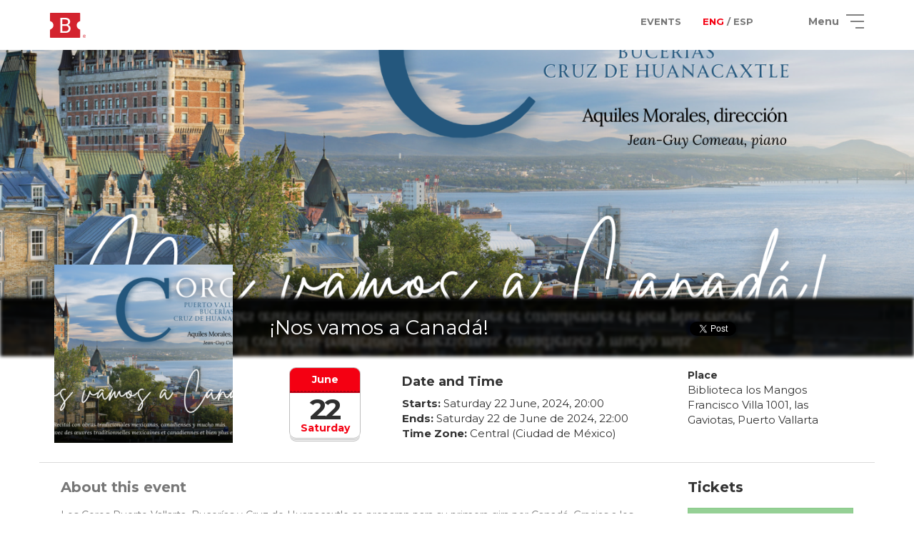

--- FILE ---
content_type: text/html; charset=UTF-8
request_url: https://boletopolis.com/en/evento/31115
body_size: 2164
content:
<!DOCTYPE html PUBLIC "-//W3C//DTD XHTML 1.0 Transitional//EN" "http://www.w3.org/TR/xhtml1/DTD/xhtml1-transitional.dtd">
<html xmlns="http://www.w3.org/1999/xhtml">
   <head>
      <link rel="alternate" href="https://boletopolis.com/en/evento/31115" hreflang="en" />
<link rel="alternate" href="https://boletopolis.com/es/evento/31115" hreflang="es" />
<link rel="alternate" href="https://boletopolis.com/es/evento/31115" hreflang="x-default" />
<script type="application/ld+json">{"@context":"http:\/\/schema.org","@type":"Event","name":"\u00a1Nos vamos a Canad\u00e1!","description":"Sistema de boletaje electr\u00f3nico para cualquier evento. Vende boletos para tu evento en l\u00ednea y taquilla. Recibe pagos con Tarjeta, PayPal, Oxxo y Bitcoin.","startDate":"2024-06-22T20:00:00+00:00","endDate":"2024-06-22T20:00:00+00:00","location":{"@type":"Place","name":"Biblioteca los Mangos","address":{"@type":"PostalAddress","addressCountry":"MX"}},"image":["https:\/\/boletosyafiles.s3.us-east-1.amazonaws.com\/fotos_perfil\/mdpi\/31115.png"],"offers":{"@type":"Offer","url":"https:\/\/boletopolis.com\/en\/evento\/31115","price":"200.00","priceCurrency":"MXN","availability":"http:\/\/schema.org\/InStock","validFrom":"2024-06-22T20:00:00+00:00"},"performer":{"@type":"PerformingGroup","name":"\u00a1Nos vamos a Canad\u00e1!"}}</script>
<title>Boletopolis - ¡Nos vamos a Canadá!</title>
<meta property="og:image" content="https://boletosyafiles.s3.us-east-1.amazonaws.com/fotos_perfil/xxhdpi/31115.png"/>
<meta property="og:title" content="Boletopolis - ¡Nos vamos a Canadá!"/>
<meta property="og:description" content="Buy your tickets for ¡Nos vamos a Canadá! online via Credit/Debit Card, MercadoPago and more. Show them on your smartphone's screen. No printing required."/>
<meta name="description" content="Buy your tickets for ¡Nos vamos a Canadá! online via Credit/Debit Card, MercadoPago and more. Show them on your smartphone's screen. No printing required." />
<meta name="keywords" content="events, ticketing, online, ticket, qr, sell, oxxo, credit" />
      <meta name="viewport" content="width=device-width, initial-scale=1, maximum-scale=1">
      <meta name="theme-color" content="#F40012">
      <link rel="shortcut icon" href="/favicon.ico" type="image/x-icon" />
      <link rel="image_src" href="https://boletopolis.com/imagenes/og_image.png" />
      <!-- <link rel="manifest" href="/manifest.json">
      <link rel="apple-touch-icon" href="/assets/images/logo-96x96.png">
      <meta name="apple-mobile-web-app-status-bar" content="#F40012">
      <meta name="theme-color" content="#F40012"> -->


      <meta property="og:url" content="https://boletopolis.com/en/evento/31115"/>
      <meta http-equiv="Content-Type" content="text/html; charset=utf-8" />
      <meta property="fb:app_id" content="1448610165382260" />
      <link rel="stylesheet" href="/stylesheets/style.css?t=1768855932"/>
      <link href="https://fonts.googleapis.com/css?family=Montserrat" rel="stylesheet">
      <link href="https://fonts.googleapis.com/css?family=Montserrat:bold" rel="stylesheet">

      <meta name="mobile-web-app-capable" content="yes">

      
<script type="text/javascript">
var version_timestamp = '1768855932';
window.S3_BUCKET = "boletosyafiles";window.S3_BUCKET_URL = "https://boletosyafiles.s3.us-east-1.amazonaws.com";window.S3_CLOUDFRONT_URL = "https://files.boletopolis.com";window.MPCP_PUBLIC_KEY = "APP_USR-74c61bbb-b4d1-4e78-bb72-cb192a6cd841";
</script>
      
      <script src="/javascripts/bundle-34426095a8.js"></script>

      <script type="text/javascript" charset="utf-8">
         window.conekta_public_key = 'key_SEQ4uA2LdUFzexJhzzLpRnQ';
      </script>

   </head>
   <body id="body">
      <div id="fb-root" class="non-printable"></div>

            <script>
      window.fbAsyncInit = function() {
         FB.init({
            appId            : '1448610165382260',
            autoLogAppEvents : true,
            xfbml            : true,
            version          : 'v2.10'
         });
         FB.AppEvents.logPageView();
      };

      (function(d, s, id){
         var js, fjs = d.getElementsByTagName(s)[0];
         if (d.getElementById(id)) {return;}
         js = d.createElement(s); js.id = id;
         js.src = "//connect.facebook.net/en_US/sdk.js";
         fjs.parentNode.insertBefore(js, fjs);
         }(document, 'script', 'facebook-jssdk'));
      </script>
      <!-- Google tag (gtag.js) -->
      <script async src="https://www.googletagmanager.com/gtag/js?id=G-S3JTQZ0PG9"></script>
      <script>
      window.dataLayer = window.dataLayer || [];
      window.global_gtag_id = 'G-S3JTQZ0PG9';
      function gtag(){dataLayer.push(arguments);}
      gtag('js', new Date());

      gtag('config', window.global_gtag_id,
      {
         send_page_view: false
      }
      );
      </script>
            <div class="full-body-wrapper non-printable">
         <div id="loader" style="display:none" class="non-printable">
            <div id="loaderDiv" class="loader">
               <!-- <img src="/imagenes/loading.gif" style="width:90px;"> -->
               <div class="b-loader-container">
                  <img src="/imagenes/loader.png" width="80">
                  <div class="b-shadow"></div>
                  <span id="textoLoader">Cargando</span>
               </div>
            </div>
         </div>
         <!-- <div class="modal fade" id="modal"></div> -->
         <div id="container" class="non-printable non-admin-content"></div>
         <div id="admin-container" class="non-printable admin-content">
         </div>
      </div>
      <div id="imprimible" class="printable"></div>
      <a href="https://plus.google.com/109010653245795242620" rel="publisher" style="display:none">Google+</a>
   </body>
</html>


--- FILE ---
content_type: text/html; charset=UTF-8
request_url: https://boletopolis.com/viewloader/loadview?t=1768855932&view=evento&lang=en
body_size: 8410
content:
{"template":"[[component:'$nav']] <span data-bind=\"ifnot:loading\"><div class=\"evento overflow-hidden\"><div class=\"foto-portada\" data-bind=\"attr:{style:'background-image:url('+(evento().imagen_portada() == '0' ? '\/imagenes\/eventos_portada\/xxhdpi\/'+evento().tipo()+'.jpg': window.S3_CLOUDFRONT_URL + '\/fotos_portada\/xxhdpi\/'+evento().id()+'.'+evento().imagen_portada()+'?t='+evento().modificado())+'); height:'+height_portada()+'px;'}\" id=\"dropzone-portada\"><div class=\"container\" data-bind=\"visible:evento().admin() == '1'\"><div class=\"row\"><div class=\"col-lg-12\"><br><a id=\"btn-administrar-evento\" target=\"_blank\" data-bind=\"attr:{href:'\/{{$lang}}\/evento\/'+evento().id()+'\/administrar'}\" class=\"btn btn-default pull-right\"><i class=\"fa fa-cog\"><\/i> {{administrar}}<\/a><\/div><\/div><\/div><\/div><!-- ko if: !evento().preferencias().vista_esconder_titulo --><div data-bind=\"\n         attr:{style:'background-image:url('+(evento().imagen_portada() == '0' ? '\/imagenes\/eventos_portada\/xxhdpi\/'+evento().tipo()+'.jpg': window.S3_CLOUDFRONT_URL + '\/fotos_portada\/xxhdpi\/'+evento().id()+'.'+evento().imagen_portada()+'?t='+evento().modificado())+');'},\n         css:{'hidden-sm hidden-xs':evento().preferencias().vista_esconder_imagen_perfil}\n         \" class=\"black-blurred-strip\"><\/div><!-- \/ko --><div class=\"container\" data-bind=\"with:evento\"><div class=\"row contenedor-datos-principales\"><div class=\"col-md-3 text-center\" data-bind=\"css:{'hidden-lg':preferencias().vista_esconder_imagen_perfil, 'hidden-md':preferencias().vista_esconder_imagen_perfil, 'hidden-sm':preferencias().vista_esconder_imagen_perfil, 'hidden-xs':preferencias().vista_esconder_imagen_perfil}\"><div class=\"contenedor-imagen\" id=\"dropzone\" data-bind=\"click: $root.cargarModalImagen, attr:{style:'cursor: pointer; background-image:url('+(imagen() == '0' ? '\/imagenes\/eventos\/'+tipo()+'.png?v=3': window.S3_CLOUDFRONT_URL + '\/fotos_perfil\/mdpi\/'+id()+'.'+imagen()+'?t='+modificado())+')'}\"><\/div><\/div><div class=\"hidden-lg hidden-md\" data-bind=\"visible:preferencias().vista_esconder_imagen_perfil\"><br><br><br><br><br><br><\/div><div class=\"col-md-6\"><div class=\"top-row fila-titulo\"><span class=\"visible-md visible-lg\"><div class=\"col-xs-12\"><h1 class=\"titulo titulo-blanco\" data-bind=\"visible:!preferencias().vista_esconder_titulo\"><div id=\"nombre-evento\" data-bind=\"text:nombre\"><\/div><\/h1><\/div><\/span><span class=\"hidden-md hidden-lg\"><div class=\"col-xs-12\"><h1 class=\"titulo\"><span id=\"nombre-evento\" data-bind=\"text:nombre\"><\/span><\/h1><\/div><\/span><span class=\"visible-xs\"><div class=\"col-lg-12\"><span data-bind=\"if:(hay_varias_funciones || (funcion && funcion.inicio()) || (direccion() && lugar()))\"><p><small><p><\/p><span data-bind=\"if: !on_demand()\"><p class=\"contenedor-fecha\" data-bind=\"visible:!hay_varias_funciones && funcion.inicio\"><span data-bind=\"if:funcion.inicio\"><b>{{panel_fecha_inicio}}:<\/b> <span data-bind=\"text:funcion.inicio().dayname\"><\/span> <span data-bind=\"text:funcion.inicio().day\"><\/span> <span data-bind=\"text:funcion.inicio().monthname\"><\/span>, <span data-bind=\"text:funcion.inicio().year\"><\/span>, <span data-bind=\"text:funcion.inicio().hour\"><\/span>:<span data-bind=\"text:funcion.inicio().minute\"><\/span><br><b>{{panel_fecha_fin}}:<\/b> <span data-bind=\"text:funcion.fin().dayname\"><\/span> <span data-bind=\"text:funcion.fin().day\"><\/span> de <span data-bind=\"text:funcion.fin().monthname\"><\/span> de <span data-bind=\"text:funcion.fin().year\"><\/span>, <span data-bind=\"text:funcion.fin().hour\"><\/span>:<span data-bind=\"text:funcion.fin().minute\"><\/span><!-- ko if: virtual --><br><b>{{panel_fecha_huso}}:<\/b> [[huso]]<!-- \/ko --><\/span><\/p><span data-bind=\"if:hay_varias_funciones\"><span data-bind=\"if:recurrente && rango_funciones.primera && rango_funciones.ultima\"><p>{{panel_fecha_varias_funciones_recurrente_1}}&nbsp;<b><span data-bind=\"text:rango_funciones.primera.monthname\"><\/span> <span data-bind=\"text:rango_funciones.primera.day\"><\/span>{{panel_fecha_varias_funciones_recurrente_2}}<span data-bind=\"text:rango_funciones.primera.year\"><\/span><\/b>&nbsp;{{panel_fecha_varias_funciones_recurrente_3}}&nbsp;<b><span data-bind=\"text:rango_funciones.ultima.monthname\"><\/span> <span data-bind=\"text:rango_funciones.ultima.day\"><\/span>{{panel_fecha_varias_funciones_recurrente_4}}<span data-bind=\"text:rango_funciones.ultima.year\"><\/span>.<\/b>&nbsp;{{panel_fecha_varias_funciones_recurrente_5}}<\/p><\/span><span data-bind=\"ifnot:recurrente\"><div class=\"col-lg-12\"><p>{{panel_fecha_varias_funciones}}<\/p><\/div><\/span><\/span><\/span><span data-bind=\"if:lugar\"><span><span data-bind=\"text:(funcion.inicio && !hay_varias_funciones ? ' {{lugar_en_minuscula}}':'{{lugar_en_mayuscula}}')\"><\/span> \"<span data-bind=\"text:lugar\"><\/span>\" <span data-bind=\"if:direccion\">(<span data-bind=\"text:direccion\"><\/span>)<\/span><\/span><\/span><\/small><\/p><\/span><\/div><\/span><\/div><div class=\"bottom-row hidden-xs\"><span data-bind=\"if: on_demand()\"><div class=\"col-lg-12\"><h4>{{panel_fecha_titulo}}<\/h4><p>{{ondemand_fecha}}<\/p><\/div><\/span><span data-bind=\"if: !on_demand()\"><span data-bind=\"if:!hay_varias_funciones && funcion.inicio\"><div class=\"col-md-4 text-center hidden-sm hidden-xs\"><time datetime=\"2014-09-20\" class=\"icon\"><em id=\"contenedor-calendario-nombre-dia\" data-bind=\"text: funcion.inicio().dayname\"><\/em> <strong id=\"contenedor-calendario-mes\" data-bind=\"text: funcion.inicio().monthname\"><\/strong> <span id=\"contenedor-calendario-dia\" data-bind=\"text: funcion.inicio().day\"><\/span><\/time><\/div><div class=\"col-md-8\"><h4><b>{{panel_fecha_titulo}}<\/b><\/h4><p class=\"contenedor-fecha\"><b>{{panel_fecha_inicio}}:<\/b> <span data-bind=\"text:funcion.inicio().dayname\"><\/span> <span data-bind=\"text:funcion.inicio().day\"><\/span> <span data-bind=\"text:funcion.inicio().monthname\"><\/span>, <span data-bind=\"text:funcion.inicio().year\"><\/span>, <span data-bind=\"text:funcion.inicio().hour\"><\/span>:<span data-bind=\"text:funcion.inicio().minute\"><\/span><br><b>{{panel_fecha_fin}}:<\/b> <span data-bind=\"text:funcion.fin().dayname\"><\/span> <span data-bind=\"text:funcion.fin().day\"><\/span> de <span data-bind=\"text:funcion.fin().monthname\"><\/span> de <span data-bind=\"text:funcion.fin().year\"><\/span>, <span data-bind=\"text:funcion.fin().hour\"><\/span>:<span data-bind=\"text:funcion.fin().minute\"><\/span><!-- ko if: virtual --><br><b>{{panel_fecha_huso}}:<\/b> [[huso]]<!-- \/ko --><\/p><\/div><\/span><span data-bind=\"if:!hay_varias_funciones && !funcion.inicio()\"><div class=\"col-lg-12\"><h4>{{panel_fecha_titulo}}<\/h4><p>{{panel_fecha_sin_fecha}}<\/p><\/div><\/span><span data-bind=\"if:hay_varias_funciones\"><span data-bind=\"if:recurrente && rango_funciones.primera && rango_funciones.ultima\"><h4>{{panel_fecha_titulo}}<\/h4><p>{{panel_fecha_varias_funciones_recurrente_1}}&nbsp;<b><span data-bind=\"text:rango_funciones.primera.monthname\"><\/span> <span data-bind=\"text:rango_funciones.primera.day\"><\/span>{{panel_fecha_varias_funciones_recurrente_2}}<span data-bind=\"text:rango_funciones.primera.year\"><\/span><\/b>&nbsp;{{panel_fecha_varias_funciones_recurrente_3}}&nbsp;<b><span data-bind=\"text:rango_funciones.ultima.monthname\"><\/span> <span data-bind=\"text:rango_funciones.ultima.day\"><\/span>{{panel_fecha_varias_funciones_recurrente_4}}<span data-bind=\"text:rango_funciones.ultima.year\"><\/span>.<\/b>&nbsp;{{panel_fecha_varias_funciones_recurrente_5}}<\/p><\/span><span data-bind=\"ifnot:recurrente\"><div class=\"col-lg-12\"><h4><b>{{panel_fecha_titulo}}<\/b><\/h4><p>{{panel_fecha_varias_funciones}}<\/p><\/div><\/span><\/span><\/span><\/div><\/div><div class=\"hidden-xs\" data-bind=\"css:{'col-md-6':preferencias().vista_esconder_imagen_perfil, 'col-md-3':!preferencias().vista_esconder_imagen_perfil}\"><div class=\"top-row text-center fila-titulo\" style=\"padding-bottom:20px; width:100%; padding-left:10px;\"><div style=\"display:inline-block;\"><div class=\"fb-share-button\" data-bind=\"attr:{'data-href':window.location.href}\" data-layout=\"button\"><\/div><\/div>&nbsp;&nbsp;<div style=\"display:inline-block;\"><div id=\"twitter-share\"><\/div><\/div><\/div><div class=\"bottom-row\"><div class=\"col-md-12\"><h><b>{{panel_lugar_titulo}}<\/b><p class=\"contenedor-direccion\"><!-- ko ifnot:virtual() --> <span data-bind=\"if: direccion() && lugar()\"><span data-bind=\"text:lugar\"><\/span><br><span data-bind=\"text:direccion\"><\/span> <\/span><span data-bind=\"ifnot: direccion() && lugar()\">{{panel_lugar_sin_descripcion}} <\/span><!-- \/ko --><!-- ko if:virtual() --> {{panel_lugar_virtual}}<!-- \/ko --><\/p><\/h><\/div><\/div><\/div><\/div><div class=\"row\"><hr><div class=\"col-md-9\"><span class=\"visible-xs visible-sm\"><div><div class=\"evento_panel_boletos_titulo\">{{panel_boletos_titulo}}<\/div><div class=\"panel-body\"><span data-bind=\"if:finalizado\"><p>{{panel_boletos_evento_concluido}}<\/p><\/span><span data-bind=\"ifnot:finalizado\"><span data-bind=\"ifnot:recurrente\"><span data-bind=\"if:hay_varias_funciones\"><div class=\"alert alert-info\">{{panel_boletos_varias_funciones}}<\/div><div class=\"form-control-div form-control-div-select\" data-bind=\"click:$root.cambiarFuncion\"><b><!-- ko if: preferencias() && typeof preferencias().vista_mostrar_nombre_funcion != 'undefined' && preferencias().vista_mostrar_nombre_funcion --> <span data-bind=\"text: funcion.nombre\"><\/span>:<!-- \/ko --> <span data-bind=\"text:funcion.inicio().monthname\"><\/span> <span data-bind=\"text:funcion.inicio().day\"><\/span>, <span data-bind=\"text:funcion.inicio().year\"><\/span> <span data-bind=\"text:funcion.inicio().hour\"><\/span>:<span data-bind=\"text:funcion.inicio().minute\"><\/span><\/b><div class=\"caret-container\"><i class=\"fa fa-caret-down\"><\/i><\/div><\/div><br><\/span><span data-bind=\"if:funcion && funcion.boletos.length > 0\"><a class=\"btn btn-success btn-lg btn-block\" data-bind=\"attr:{href: $root.hay_boletos_restantes() ? '\/{{$lang}}'+url_compra_funcion : '#', disabled: !$root.hay_boletos_restantes()}\"><span class=\"hidden-md\"><i class=\"fas fa-ticket-alt\"><\/i>&nbsp;<\/span> <span data-bind=\"if:gratuito() != '1'\">{{panel_boletos_comprar_boletos}}<\/span> <span data-bind=\"if:gratuito() == '1'\">{{panel_boletos_reservar_boletos}}<\/span><\/a><br><table class=\"table\"><tbody data-bind=\"foreach:funcion.boletos\"><tr><td><span data-bind=\"text:nombre\"><\/span>:<!-- ko if: capacidad > 0 && restantes <= 20 && restantes > 0--><br><small class=\"text-light-orange\"><span data-bind=\"text: restantes\"><\/span>{{panel_boletos_restantes}}<\/small><!-- \/ko --><!-- ko if: capacidad > 0 && restantes == 0 --><br><small class=\"text-light-orange\">{{panel_boletos_agotados}}<\/small><!-- \/ko --><\/td><td style=\"text-align:right;\"><b>$<span data-bind=\"text:precio\"><\/span><\/b><\/td><\/tr><\/tbody><\/table><a href=\"https:\/\/boletopolis.com\" class=\"block text-center visible-on-iframe\" target=\"_blank\"><img class=\"img-responsive\" src=\"\/imagenes\/logo_boletopolis_com.png\" style=\"max-width: 85%\"> <\/a><\/span><span data-bind=\"if:funcion && funcion.boletos.length == 0\"><span data-bind=\"if:hay_varias_funciones\"><p class=\"text-danger\">{{panel_boletos_sin_boletos_funcion}}<\/p><\/span><span data-bind=\"ifnot:hay_varias_funciones\"><p class=\"text-danger\">{{panel_boletos_sin_boletos}}<\/p><\/span><a class=\"btn btn-success btn-lg btn-block\" disabled=\"disabled\" onclick=\"return false;\"><span class=\"hidden-md\"><i class=\"fas fa-ticket-alt\"><\/i>&nbsp;<\/span> <span data-bind=\"if:gratuito() != '1'\">{{panel_boletos_comprar_boletos}}<\/span> <span data-bind=\"if:gratuito() == '1'\">{{panel_boletos_reservar_boletos}}<\/span> <\/a><\/span><\/span><span data-bind=\"if:recurrente\"><!-- ko if:rango_precios.minimo != null && rango_precios.maximo != null --> <a class=\"btn btn-success btn-lg btn-block\" href=\"#\" data-bind=\"click:$root.comprarBoletosRapido\"><span class=\"hidden-md\"><i class=\"fas fa-ticket-alt\"><\/i>&nbsp;<\/span> <span data-bind=\"if:gratuito() != '1'\">{{panel_boletos_comprar_boletos}}<\/span> <span data-bind=\"if:gratuito() == '1'\">{{panel_boletos_reservar_boletos}}<\/span><\/a><br><div class=\"alert alert-default\"><!-- ko if:rango_precios.maximo == rango_precios.minimo --> {{panel_boletos_rango_precio_mismo}} <b>$<span data-bind=\"text:parseFloat(rango_precios.maximo).toFixed(2)\"><\/span><\/b><!-- \/ko --><!-- ko if:rango_precios.maximo != rango_precios.minimo --> {{panel_boletos_rango_precio_varios_1}} <b>$<span data-bind=\"text:parseFloat(rango_precios.minimo).toFixed(2)\"><\/span><\/b> {{panel_boletos_rango_precio_varios_2}} <b>$<span data-bind=\"text:parseFloat(rango_precios.maximo).toFixed(2)\"><\/span><\/b><!-- \/ko --><\/div><!-- \/ko --><!-- ko ifnot:rango_precios.minimo != null && rango_precios.maximo != null --> <a class=\"btn btn-success btn-lg btn-block\" disabled=\"disabled\" onclick=\"return false;\"><span class=\"hidden-md\"><i class=\"fas fa-ticket-alt\"><\/i><\/span>&nbsp; <span data-bind=\"if:gratuito() != '1'\">{{panel_boletos_comprar_boletos}}<\/span> <span data-bind=\"if:gratuito() == '1'\">{{panel_boletos_reservar_boletos}}<\/span><\/a><br><div class=\"alert alert-danger\">{{panel_boletos_sin_boletos}}<\/div><!-- \/ko --><\/span><\/span><\/div><hr><\/div><!-- ko if: tipo() == 6 && spotify().length > 0 && spotify()[0].codigo_album --><div class=\"mb-20px\"><div class=\"evento_seccion_titulo\">{{spotify}}<\/div><div class=\"panel-body text-center\"><!-- ko if: spotify()[0].codigo_artista --><!-- \/ko --><!-- ko if: spotify()[0].codigo_album && spotify()[0].tipo_reproductor --><iframe data-bind=\"attr: {src: 'https:\/\/open.spotify.com\/embed\/' + spotify()[0].tipo_reproductor + '\/' + spotify()[0].codigo_album }\" width=\"260\" height=\"400\" frameborder=\"0\" allowtransparency=\"true\" allow=\"encrypted-media\"><\/iframe><!-- \/ko --><\/div><\/div><!-- \/ko --><!-- ko if: tipo() == 5 && hay_paquetes() --><div><div class=\"evento_panel_boletos_titulo\">{{panel_entrega_paquetes}} <a title=\"Ver en mapa\" data-bind=\"attr:{href:'https:\/\/www.google.com\/maps?q='+paquetes.lat+','+paquetes.lng}\" target=\"_blank\" class=\"pull-right mt-4px\"><i class=\"fa fa-map\"><\/i><\/a><\/div><div class=\"panel-body\"><span><p><b>{{panel_entrega_paquetes_lugar}}:<\/b><br><a data-bind=\"attr:{href:'https:\/\/www.google.com\/maps?q='+paquetes.lat+','+paquetes.lng}\" target=\"_blank\"><b><span data-bind=\"text: paquetes.nombre\"><\/span><\/b><br><span data-bind=\"text: paquetes.direccion_paquetes\"><\/span><\/a><\/p><p><b>{{panel_entrega_paquetes_fecha_hora}}:<\/b><br><span data-bind=\"text:paquetes.fecha_entrega().dayname\"><\/span> <span data-bind=\"text:paquetes.fecha_entrega().day\"><\/span> <span data-bind=\"text:paquetes.fecha_entrega().monthname\"><\/span>, <span data-bind=\"text:paquetes.fecha_entrega().year\"><\/span>, <span data-bind=\"text:paquetes.fecha_entrega().hour_12\"><\/span>:<span data-bind=\"text:paquetes.fecha_entrega().minute\"><\/span> <span data-bind=\"text:paquetes.fecha_entrega().ampm\"><\/span><\/p><!-- ko if: paquetes.fecha_entrega_limite() !== null --><p><b>{{panel_entrega_paquetes_fecha_hora_limite}}:<\/b><br><span data-bind=\"text:paquetes.fecha_entrega_limite().dayname\"><\/span> <span data-bind=\"text:paquetes.fecha_entrega_limite().day\"><\/span> <span data-bind=\"text:paquetes.fecha_entrega_limite().monthname\"><\/span>, <span data-bind=\"text:paquetes.fecha_entrega_limite().year\"><\/span>, <span data-bind=\"text:paquetes.fecha_entrega_limite().hour_12\"><\/span>:<span data-bind=\"text:paquetes.fecha_entrega_limite().minute\"><\/span> <span data-bind=\"text:paquetes.fecha_entrega_limite().ampm\"><\/span><\/p><!-- \/ko --><\/span><\/div><hr><\/div><!-- \/ko --> <\/span><!-- ko if: tipo() == 5 && resultado_carrera_id --><div><div class=\"evento_seccion_titulo\">{{panel_resultados_titulo}}<\/div><div class=\"panel-body\"><a class=\"btn btn-success btn-lg btn-block\" data-bind=\"click: $root.verResultados\"><span class=\"hidden-md\"><i class=\"fas fa-flag-checkered\"><\/i>&nbsp;<\/span> <span>{{panel_resultados_boton}}<\/span><\/a><\/div><hr><\/div><!-- \/ko --><div><div class=\"evento_acerca_evento\">{{descripcion_titulo}}<\/div><div class=\"panel-body panel-body-descipcion\"><span id=\"contenedor-descripcion\"><span data-bind=\"if:descripcion\"><span data-bind=\"html:descripcion\"><\/span> <\/span><span data-bind=\"ifnot:descripcion\"><p>{{sin_descripcion}}<\/p><\/span><\/span><\/div><\/div><!-- ko if:imagenes().length > 0 && $root.loader_imagenes() == true--><hr><div><div class=\"evento_seccion_titulo\">{{imagenes_titulo}}<\/div><div class=\"panel-body\"><div class=\"row\"><div class=\"slider-imagenes center slider\" style=\"width:90%;\" data-bind=\"foreach: imagenes\"><div><div class=\"slide-imagen\" data-bind=\"style:{backgroundImage:'url(' + window.S3_CLOUDFRONT_URL + '\/imagenes_eventos\/mdpi\/'+id+'.'+extension+')'}, css:{'single-imagen':$parent.imagenes().length < 3}\"><\/div><\/div><\/div><\/div><\/div><\/div><!-- \/ko --> <span data-bind=\"if: direccion() && lugar()\"><hr><div class=\"evento_seccion_titulo\"><span>{{mapa_titulo}} <a href=\"#\" data-bind=\"click:$root.abrirMapa\" class=\"pull-right mt-4px\"><i class=\"fa fa-map\"><\/i><\/a><\/span><\/div><div><div class=\"panel-body\"><div class=\"width-100 grab\" style=\"height:200px;\" id=\"map_canvas_evento_1\"><\/div><\/div><\/div><\/span><span data-bind=\"if:videos().length > 0 \"><hr><div><div class=\"evento_seccion_titulo\">{{videos_titulo}}<\/div><div class=\"panel-body\"><div class=\"row\"><div><div class=\"row\"><!-- ko foreach: videos --><div class=\"col-xs-12 col-sm 6 col-md-4 col-lg-4 text-center\"><div class=\"contenedor-video\"><img class=\"contenedor-thumbnail width-100\" data-bind=\"click: $root.cargarModal, attr: { src: 'https:\/\/i.ytimg.com\/vi\/' + id_youtube + '\/hqdefault.jpg' }\"><div class=\"middle-thumbnail\" data-bind=\"click: $root.cargarModal\"><div class=\"thumbnail-text\"><i class=\"fa fa-play\"><\/i><\/div><\/div><\/div><br><br><\/div><!-- \/ko --><\/div><\/div><\/div><\/div><\/div><\/span><span data-bind=\"if:patrocinadores().length > 0 && preferencias().vista_mostrar_patrocinadores\"><div class=\"row\"><!-- ko foreach:patrocinadores --><div class=\"col-lg-2 col-md-3 col-sm-4 col-xs-4\"><div class=\"patrocinador-wrapper\"><table><tr><td><!-- ko if: url != '' --> <a target=\"_blank\" data-bind=\"attr:{href:url}\"><img data-bind=\"attr:{src: window.S3_CLOUDFRONT_URL + '\/patrocinadores\/xldpi\/'+id+'.'+imagen}\"> <\/a><!-- \/ko --><!-- ko if: url == '' --> <img data-bind=\"attr:{src: window.S3_CLOUDFRONT_URL + '\/patrocinadores\/xldpi\/'+id+'.'+imagen}\"><!-- \/ko --><\/td><\/tr><\/table><\/div><\/div><!-- \/ko --><\/div><\/span><span class=\"visible-xs visible-sm\"><span data-bind=\"ifnot:\n                                         (!organizador() || organizador() =='') &&\n                                         (!email() || email() =='') &&\n                                         (!telefono() || telefono() =='') &&\n                                         (!website() || website() =='') &&\n                                         (!facebook() || facebook() =='') &&\n                                         (!twitter() || twitter() =='') &&\n                                         (!instagram() || instagram() =='')\n                                         \"><hr><div><div class=\"evento_seccion_titulo\">{{panel_contacto_titulo}}<\/div><div class=\"panel-body\"><span data-bind=\"if: organizador() && organizador() != ''\"><b>{{panel_contacto_organizador}}<\/b><br><div class=\"ellipsis\" data-bind=\"text:organizador\"><\/div><br><\/span><span data-bind=\"if: email() && email() != ''\"><b>{{panel_contacto_email}}<\/b><br><div class=\"ellipsis\"><a data-bind=\"attr:{href:'mailto:'+email()}\"><span data-bind=\"text:email()\"><\/span><\/a><\/div><br><\/span><span data-bind=\"if: telefono() && telefono() != ''\"><b>{{panel_contacto_telefono}}<\/b><br><div class=\"ellipsis\"><a data-bind=\"attr:{href:'tel:'+telefono()}\"><span data-bind=\"text:telefono\"><\/span><\/a><\/div><br><\/span><span data-bind=\"if: website() && website() != ''\"><b>{{panel_contacto_sitio_web}}<\/b><br><div class=\"ellipsis\"><a target=\"_blank\" data-bind=\"attr:{href:website()}\"><span data-bind=\"text:website\"><\/span><\/a><\/div><br><\/span><div class=\"text-center\"><span data-bind=\"if: facebook() && facebook() != ''\"><a target=\"_blank\" data-bind=\"attr:{href:facebook()}\"><img src=\"\/imagenes\/iconos\/social\/facebook.svg\" style=\"width:35px; display: inline-block; margin: 10px;\"> <\/a><\/span><span data-bind=\"if: twitter() && twitter() != ''\"><a target=\"_blank\" data-bind=\"attr:{href:'http:\/\/x.com\/'+twitter()}\"><img src=\"\/imagenes\/iconos\/social\/x.svg\" style=\"width:35px; display: inline-block; margin: 10px;\"> <\/a><\/span><span data-bind=\"if: instagram() && instagram() != ''\"><a target=\"_blank\" data-bind=\"attr:{href:'http:\/\/instagram.com\/'+instagram()}\"><img src=\"\/imagenes\/iconos\/social\/instagram.svg\" style=\"width:35px; display: inline-block; margin: 10px;\"><\/a><\/span><\/div><\/div><\/div><\/span><span data-bind=\"if: documentos().length > 0\"><hr><div><div class=\"evento_seccion_titulo\">{{documentos_titulo}}<\/div><div class=\"panel-body\"><span data-bind=\"foreach:documentos\"><a target=\"_blank\" class=\"fill-btn documentos-btn\" data-bind=\"attr:{href:'\/api\/v4\/extras\/download\/documento.php?id='+id}, text:nombre\"><\/a><br><\/span><\/div><\/div><\/span><\/span><\/div><div class=\"col-md-3 hidden-sm hidden-xs\"><div class=\"mb-20px\"><div class=\"evento_seccion_titulo\">{{panel_boletos_titulo}}<\/div><div class=\"panel-body\"><span data-bind=\"if:finalizado\"><a class=\"btn btn-success btn-lg btn-block\" disabled=\"disabled\" onclick=\"return false;\"><span class=\"hidden-md\"><i class=\"fas fa-ticket-alt\"><\/i>&nbsp;<\/span> <span data-bind=\"if:gratuito() != '1'\">{{panel_boletos_comprar_boletos}}<\/span> <span data-bind=\"if:gratuito() == '1'\">{{panel_boletos_reservar_boletos}}<\/span><\/a><br><p class=\"text-danger\">{{panel_boletos_evento_concluido}}<\/p><\/span><span data-bind=\"ifnot:finalizado\"><span data-bind=\"ifnot:finalizado\"><span data-bind=\"ifnot:recurrente\"><span data-bind=\"if:hay_varias_funciones\"><div class=\"alert alert-info\">{{panel_boletos_varias_funciones}}<\/div><div class=\"form-control-div form-control-div-select\" data-bind=\"click:$root.cambiarFuncion\"><b><!-- ko if: preferencias() && typeof preferencias().vista_mostrar_nombre_funcion != 'undefined' && preferencias().vista_mostrar_nombre_funcion --> <span data-bind=\"text: funcion.nombre\"><\/span>:<!-- \/ko --> <span data-bind=\"text:funcion.inicio().monthname\"><\/span> <span data-bind=\"text:funcion.inicio().day\"><\/span>, <span data-bind=\"text:funcion.inicio().year\"><\/span> <span data-bind=\"text:funcion.inicio().hour\"><\/span>:<span data-bind=\"text:funcion.inicio().minute\"><\/span><\/b><div class=\"caret-container\"><i class=\"fa fa-caret-down\"><\/i><\/div><\/div><br><\/span><span data-bind=\"if:funcion && funcion.boletos.length > 0\"><a class=\"btn btn-success btn-lg btn-block\" data-bind=\"attr:{href: $root.hay_boletos_restantes() ? '\/{{$lang}}'+url_compra_funcion : '#', disabled: !$root.hay_boletos_restantes()}\"><span class=\"hidden-md\"><i class=\"fas fa-ticket-alt\"><\/i>&nbsp;<\/span> <span data-bind=\"if:gratuito() != '1'\">{{panel_boletos_comprar_boletos}}<\/span> <span data-bind=\"if:gratuito() == '1'\">{{panel_boletos_reservar_boletos}}<\/span><\/a><br><table class=\"table\"><tbody data-bind=\"foreach:funcion.boletos\"><tr><td><span data-bind=\"text:nombre\"><\/span>:<!-- ko if: capacidad > 0 && restantes <= 20 && restantes > 0--><br><small class=\"text-light-orange\"><span data-bind=\"text: capacidad - comprados\"><\/span>{{panel_boletos_restantes}}<\/small><!-- \/ko --><!-- ko if: capacidad > 0 && restantes == 0 --><br><small class=\"text-light-orange\">{{panel_boletos_agotados}}<\/small><!-- \/ko --><\/td><td style=\"text-align:right;\"><b>$<span data-bind=\"text:precio\"><\/span><\/b><\/td><\/tr><\/tbody><\/table><a href=\"https:\/\/boletopolis.com\" class=\"block text-center visible-on-iframe\" target=\"_blank\"><img class=\"img-responsive\" src=\"\/imagenes\/logo_boletopolis_com.png\" style=\"max-width: 85%\"> <\/a><\/span><span data-bind=\"if:funcion && funcion.boletos.length == 0\"><span data-bind=\"if:hay_varias_funciones\"><p class=\"text-danger\">{{panel_boletos_sin_boletos_funcion}}<\/p><\/span><span data-bind=\"ifnot:hay_varias_funciones\"><p class=\"text-danger\">{{panel_boletos_sin_boletos}}<\/p><\/span><a class=\"btn btn-success btn-lg btn-block\" disabled=\"disabled\" onclick=\"return false;\"><span class=\"hidden-md\"><i class=\"fas fa-ticket-alt\"><\/i><\/span>&nbsp; <span data-bind=\"if:gratuito() != '1'\">{{panel_boletos_comprar_boletos}}<\/span> <span data-bind=\"if:gratuito() == '1'\">{{panel_boletos_reservar_boletos}}<\/span> <\/a><\/span><\/span><span data-bind=\"if:recurrente\"><!-- ko if:rango_precios.minimo != null && rango_precios.maximo != null --> <a class=\"btn btn-success btn-lg btn-block\" href=\"#\" data-bind=\"click:$root.comprarBoletosRapido\"><span class=\"hidden-md\"><i class=\"fas fa-ticket-alt\"><\/i><\/span>&nbsp; <span data-bind=\"if:gratuito() != '1'\">{{panel_boletos_comprar_boletos}}<\/span> <span data-bind=\"if:gratuito() == '1'\">{{panel_boletos_reservar_boletos}}<\/span><\/a><br><div class=\"alert alert-default\"><!-- ko if:rango_precios.maximo == rango_precios.minimo --> {{panel_boletos_rango_precio_mismo}} <b>$<span data-bind=\"text:parseFloat(rango_precios.maximo).toFixed(2)\"><\/span><\/b><!-- \/ko --><!-- ko if:rango_precios.maximo != rango_precios.minimo --> {{panel_boletos_rango_precio_varios_1}} <b>$<span data-bind=\"text:parseFloat(rango_precios.minimo).toFixed(2)\"><\/span><\/b> {{panel_boletos_rango_precio_varios_2}} <b>$<span data-bind=\"text:parseFloat(rango_precios.maximo).toFixed(2)\"><\/span><\/b><!-- \/ko --><\/div><!-- \/ko --><!-- ko ifnot:rango_precios.minimo != null && rango_precios.maximo != null --> <a class=\"btn btn-success btn-lg btn-block\" disabled=\"disabled\" onclick=\"return false;\"><span class=\"hidden-md\"><i class=\"fas fa-ticket-alt\"><\/i><\/span>&nbsp; <span data-bind=\"if:gratuito() != '1'\">{{panel_boletos_comprar_boletos}}<\/span> <span data-bind=\"if:gratuito() == '1'\">{{panel_boletos_reservar_boletos}}<\/span><\/a><br><div class=\"alert alert-danger\">{{panel_boletos_sin_boletos}}<\/div><!-- \/ko --><\/span><\/span><\/span><\/div><\/div><!-- ko if: tipo() == 6 && spotify().length > 0 && spotify()[0].codigo_album --><div class=\"mb-20px\"><hr><div class=\"evento_seccion_titulo\">{{spotify}}<\/div><div class=\"panel-body\"><!-- ko if: spotify()[0].codigo_artista --><!-- \/ko --><!-- ko if: spotify()[0].codigo_album && spotify()[0].tipo_reproductor --><iframe data-bind=\"attr: {src: 'https:\/\/open.spotify.com\/embed\/' + spotify()[0].tipo_reproductor + '\/' + spotify()[0].codigo_album }\" width=\"230\" height=\"400\" frameborder=\"0\" allowtransparency=\"true\" allow=\"encrypted-media\"><\/iframe><!-- \/ko --><\/div><\/div><!-- \/ko --><!-- ko if: tipo() == 5 && hay_paquetes() --><div class=\"mb-20px\"><hr><div class=\"evento_seccion_titulo\">{{panel_entrega_paquetes}} <a title=\"Ver en mapa\" data-bind=\"attr:{href:'https:\/\/www.google.com\/maps?q='+paquetes.lat+','+paquetes.lng}\" target=\"_blank\" class=\"pull-right mt-4px\"><i class=\"fa fa-map\"><\/i><\/a><\/div><div class=\"panel-body\"><span><p><b>{{panel_entrega_paquetes_lugar}}:<\/b><br><a data-bind=\"attr:{href:'https:\/\/www.google.com\/maps?q='+paquetes.lat+','+paquetes.lng}\" target=\"_blank\"><b><span data-bind=\"text: paquetes.nombre\"><\/span><\/b><br><span data-bind=\"text: paquetes.direccion_paquetes\"><\/span><\/a><\/p><p><b>{{panel_entrega_paquetes_fecha_hora}}:<\/b><br><span data-bind=\"text:paquetes.fecha_entrega().dayname\"><\/span> <span data-bind=\"text:paquetes.fecha_entrega().day\"><\/span> <span data-bind=\"text:paquetes.fecha_entrega().monthname\"><\/span>, <span data-bind=\"text:paquetes.fecha_entrega().year\"><\/span>, <span data-bind=\"text:paquetes.fecha_entrega().hour_12\"><\/span>:<span data-bind=\"text:paquetes.fecha_entrega().minute\"><\/span> <span data-bind=\"text:paquetes.fecha_entrega().ampm\"><\/span><\/p><!-- ko if: paquetes.fecha_entrega_limite() !== null --><p><b>{{panel_entrega_paquetes_fecha_hora_limite}}:<\/b><br><span data-bind=\"text:paquetes.fecha_entrega_limite().dayname\"><\/span> <span data-bind=\"text:paquetes.fecha_entrega_limite().day\"><\/span> <span data-bind=\"text:paquetes.fecha_entrega_limite().monthname\"><\/span>, <span data-bind=\"text:paquetes.fecha_entrega_limite().year\"><\/span>, <span data-bind=\"text:paquetes.fecha_entrega_limite().hour_12\"><\/span>:<span data-bind=\"text:paquetes.fecha_entrega_limite().minute\"><\/span> <span data-bind=\"text:paquetes.fecha_entrega_limite().ampm\"><\/span><\/p><!-- \/ko --><\/span><\/div><\/div><!-- \/ko --> <span data-bind=\"ifnot:\n                                     (!organizador() || organizador() =='') &&\n                                     (!email() || email() =='') &&\n                                     (!telefono() || telefono() =='') &&\n                                     (!website() || website() =='') &&\n                                     (!facebook() || facebook() =='') &&\n                                     (!twitter() || twitter() =='') &&\n                                     (!instagram() || instagram()=='')\n                                     \"><hr><div class=\"gray-text\"><div class=\"evento_seccion_titulo b-red-text-color\">{{panel_contacto_titulo}}<\/div><div class=\"panel-body\"><span data-bind=\"if: organizador() && organizador() != ''\"><b>{{panel_contacto_organizador}}<\/b><br><div class=\"ellipsis\" data-bind=\"text:organizador\"><\/div><br><\/span><span data-bind=\"if: email() && email() != ''\"><b>{{panel_contacto_email}}<\/b><br><div class=\"ellipsis\"><a data-bind=\"attr:{href:'mailto:'+email()}\"><span data-bind=\"text:email()\"><\/span><\/a><\/div><br><\/span><span data-bind=\"if: telefono() && telefono() != ''\"><b>{{panel_contacto_telefono}}<\/b><br><div class=\"ellipsis\"><a data-bind=\"attr:{href:'tel:'+telefono()}\"><span data-bind=\"text:telefono\"><\/span><\/a><\/div><br><\/span><span data-bind=\"if: website() && website() != ''\"><b>{{panel_contacto_sitio_web}}<\/b><br><div class=\"ellipsis\"><a target=\"_blank\" data-bind=\"attr:{href:website()}\"><span data-bind=\"text:website\"><\/span><\/a><\/div><br><\/span><div class=\"text-center\"><span data-bind=\"if: facebook() && facebook() != ''\"><a target=\"_blank\" data-bind=\"attr:{href:facebook()}\"><img src=\"\/imagenes\/iconos\/social\/facebook.svg\" style=\"width:35px; display: inline-block; margin: 10px;\"> <\/a><\/span><span data-bind=\"if: twitter() && twitter() != ''\"><a target=\"_blank\" data-bind=\"attr:{href:'http:\/\/x.com\/'+twitter()}\"><img src=\"\/imagenes\/iconos\/social\/x.svg\" style=\"width:35px; display: inline-block; margin: 10px;\"> <\/a><\/span><span data-bind=\"if: instagram() && instagram() != ''\"><a target=\"_blank\" data-bind=\"attr:{href:'http:\/\/instagram.com\/'+instagram()}\"><img src=\"\/imagenes\/iconos\/social\/instagram.svg\" style=\"width:35px; display: inline-block; margin: 10px;\"><\/a><\/span><\/div><\/div><\/div><\/span><span data-bind=\"if: documentos().length > 0\"><hr><div><div class=\"evento_seccion_titulo\">{{documentos_titulo}}<\/div><div class=\"panel-body\"><span data-bind=\"foreach:documentos\"><a target=\"_blank\" class=\"fill-btn documentos-btn\" data-bind=\"attr:{href:'\/api\/v4\/extras\/download\/documento.php?id='+id}, text:nombre\"><\/a><br><\/span><\/div><\/div><\/span><span data-bind=\"if: eventos_agrupacion().length > 0\"><hr><div class=\"hidden-xs hidden-sm\"><div class=\"evento_seccion_titulo\">{{mas_de_organizador}}<\/div><div class=\"panel-body\"><span data-bind=\"foreach:eventos_agrupacion\"><div class=\"col-xs-4 text-center\" style=\"padding:0px\"><a href=\"#\" data-bind=\"attr:{href:'\/evento\/'+id+'\/funcion\/'+id_funcion}\"><div data-bind=\"attr:{style:'width:60px; background-color:white; display:inline-block; height:60px; background-size:cover; background-position:center;background-image:url('+(imagen == '0' ? '\/imagenes\/eventos\/'+tipo+'.png?v=3': window.S3_CLOUDFRONT_URL + '\/fotos_perfil\/ldpi\/'+id+'.'+imagen)+')'}, tooltip: { title: nombre + (inicio ? ' ('+inicio.dayname+' '+inicio.day+' \/ '+inicio.monthname+', '+inicio.hour+':'+inicio.minute+')':'') }\"><\/div><br><br><\/a><\/div><\/span><\/div><\/div><\/span><\/div><\/div><\/div><div class=\"container\" data-bind=\"visible:evento().virtual()\"><div class=\"row\"><div class=\"col-lg-12\"><div class=\"alert alert-default\">{{virtual_disclaimer}}<\/div><!-- ko if: evento().servicio_sala_virtual() === 'apivideo' --><div class=\"alert alert-warning\">{{{virtual_disclaimer_apivideo}}}<\/div><!-- \/ko --><\/div><\/div><\/div><\/div><\/span><div style=\"display:none\"><div id=\"marker-blt-1\" class=\"ol-map-marker\"><\/div><div id=\"marker-blt-2\" class=\"ol-map-marker\"><\/div><\/div>[[component:'$footer']]","viewmodel":"module.exports.components=[\"$nav\",\"$footer\"],module.exports.dependencies=[\"twitter\",\"osm\",\"slick\"],module.exports.viewmodel=function(e){var n=this;n.loading=ko.observable(!0),window.eventoVM=n,n.evento=ko.observable({}),n.latitud=ko.observable(),n.longitud=ko.observable(),n.live_view=ko.observable(!1);var o=e.params.id;n.mapa_creado=ko.observable(!1),n.loader_imagenes=ko.observable(!1),n.hay_boletos_restantes=ko.observable(!1),n.cargarModal=function(n){e.loadKOModal(\"evento_video\",{id_youtube:n.id_youtube})},n.cargarModalImagen=function(n){e.loadKOModal(\"evento_imagen\",{url:\"0\"==n.imagen()?\"\/imagenes\/eventos\/\"+n.tipo()+\".png\":window.S3_CLOUDFRONT_URL+\"\/fotos_perfil\/xxhdpi\/\"+n.id()+\".\"+n.imagen()+\"?t=\"+n.modificado()})};var a=function(a){var t={id:o};(a=a||{}).id_funcion&&(t.id_funcion=a.id_funcion),e.model(\"evento\",\"datos_generales_ligero\",t,(function(a){e.setTitle(a.evento.nombre+\" - Bolet\u00f3polis\"),a.evento.inicio&&a.evento.fin&&(a.evento.inicio=e.parseDateTime(a.evento.inicio),a.evento.fin=e.parseDateTime(a.evento.fin),a.evento.huso=n.$strings.husos[a.evento.huso]),_.forEach(a.evento.eventos_agrupacion,(function(n){n.inicio&&(n.inicio=e.parseDateTime(n.inicio))}));try{a.evento.preferencias=null==a.evento.preferencias?{}:JSON.parse(a.evento.preferencias)}catch(e){a.evento.preferencias={}}a.evento.patrocinadores=ko.observableArray(a.evento.patrocinadores),a.evento.virtual=ko.observable(1==a.evento.virtual),a.evento.servicio_sala_virtual=a.evento.servicio_sala_virtual;var t=function(){twttr.ready((function(){twttr.widgets.createShareButton(\"http:\/\/blt.mx\/\"+a.evento.base36,document.getElementById(\"twitter-share\"),{text:n.$strings.social_link_1+a.evento.nombre+n.$strings.social_link_2,via:\"boletopolis\"})}));var t=0,i=function(){\"undefined\"!=typeof FB?FB.XFBML.parse():++t<4&&setTimeout((function(){i()}),500)};setTimeout((function(){i()}),1e3),e.escondeLoader();var s={};for(var r in a.evento)s[r]=\"patrocinadores\"===r?a.evento[r]:ko.observable(a.evento[r]);for(var r in s.documentos())s.documentos()[r].nombre=s.documentos()[r].nombre.split(\".\")[0];if(s.pagina_imagenes=0,s.pagina_imagenes_hay_mas=ko.observable(!0),s.imagenes_paginadas=ko.observableArray([]),s.siguientePaginaImagenes=function(){for(var e=24*s.pagina_imagenes;e<24*(s.pagina_imagenes+1);e++){if(!s.imagenes()[e]){s.pagina_imagenes_hay_mas(!1);break}s.imagenes_paginadas.push(s.imagenes()[e])}s.pagina_imagenes++},s.siguientePaginaImagenes(),s.funcion=a.funcion,s.funcion.inicio?s.funcion.inicio=ko.observable(e.parseDateTime(s.funcion.inicio)):s.funcion.inicio=ko.observable(!1),s.funcion.fin?s.funcion.fin=ko.observable(e.parseDateTime(s.funcion.fin)):s.funcion.fin=ko.observable(!1),s.hay_varias_funciones=1==a.hay_varias_funciones,s.funcion&&_.forEach(s.funcion.boletos,(function(e){e.capacidad>0?(e.restantes=e.capacidad-e.comprados,e.restantes>0&&n.hay_boletos_restantes(!0)):(e.restantes=-1,n.hay_boletos_restantes(!0))})),s.recurrente=1==a.evento.recurrente||!e.params.id_funcion&&s.hay_varias_funciones,s.recurrente&&a.rango_funciones){var c=a.rango_funciones;c.primera&&(c.primera=e.parseDateTime(c.primera)),c.ultima&&(c.ultima=e.parseDateTime(c.ultima)),s.rango_funciones=c}s.url_compra_funcion=\"\/evento\/\"+o+\"\/funcion\/\"+s.funcion.id+\"\/boletos\",s.finalizado=\"1\"==a.evento.finalizado,s.rango_precios=a.evento.rango_precios,s.hay_paquetes=ko.observable(!1),a.evento.hasOwnProperty(\"paquetes\")&&(s.hay_paquetes(!0),s.paquetes.lat=a.evento.paquetes.lat,s.paquetes.lng=a.evento.paquetes.lng,s.paquetes.nombre=a.evento.paquetes.nombre,s.paquetes.direccion_paquetes=a.evento.paquetes.direccion_paquetes,s.paquetes.fecha_entrega=ko.observable(e.parseDateTime(a.evento.paquetes.fecha_entrega)),s.paquetes.fecha_entrega_limite=a.evento.paquetes.fecha_entrega_limite?ko.observable(e.parseDateTime(a.evento.paquetes.fecha_entrega_limite)):ko.observable(null)),n.cargaMapa=function(){if(a.evento.latitud&&a.evento.longitud||n.live_view()){n.mapa_creado(!0),n.latitud(a.evento.latitud?parseFloat(a.evento.latitud):0),n.longitud(a.evento.longitud?parseFloat(a.evento.longitud):0);var e=ol.proj.fromLonLat([n.longitud(),n.latitud()]),o=new ol.Map({target:\"map_canvas_evento_1\",layers:[new ol.layer.Tile({source:new ol.source.OSM})],view:new ol.View({center:e,zoom:14})}),t=new ol.Overlay({position:e,positioning:\"bottom-center\",element:document.getElementById(\"marker-blt-1\"),stopEvent:!1});o.addOverlay(t),n.longitud.subscribe((function(){e=ol.proj.fromLonLat([n.longitud(),n.latitud()]),o.getView().setCenter(e),t.setPosition(e)}))}},n.abrirMapa=function(){var e=a.evento.latitud?a.evento.latitud:0,n=a.evento.longitud?a.evento.longitud:0;window.open(\"https:\/\/maps.google.com?q=\"+e+\",\"+n,\"_blank\")},n.mas_imagenes_cargadas=ko.observable(!1),n.verMasImagenes=function(){$(\"#contenedor-imagenes\").css(\"height\",\"auto\"),n.mas_imagenes_cargadas(!0)},n.cargarSlider=function(e){},n.height_portada=ko.observable(350);var l=function(){n.height_portada(.282291667*parseFloat($(window).width()))};n.evento(s),n.loading(!1),setTimeout((function(){n.cargaMapa()}),1e3),$(window).off(\"resize.boletopolis_evento\"),$(window).on(\"resize.boletopolis_evento\",(function(){l()})),l(),n.initSlider=function(){n.loader_imagenes(!0),n.evento().imagenes().length>0&&($(\".slider-imagenes\").slick({centerMode:!0,centerPadding:\"60px\",infinite:!0,speed:300,slidesToShow:n.evento().imagenes().length<=2?1:3,autoplay:!0,autoplaySpeed:2e3,arrows:!0,responsive:[{breakpoint:993,settings:{arrows:!0,centerMode:!0,centerPadding:\"40px\",slidesToShow:n.evento().imagenes().length<=2?1:2}},{breakpoint:768,settings:{arrows:!1,centerMode:!0,centerPadding:\"40px\",slidesToShow:1}}]}),$(\".slick-slider\").on(\"click\",\".slick-slide\",(function(o){o.preventDefault(),o.stopImmediatePropagation(),e.createSlidermodal(n.evento().imagenes(),$(o.currentTarget).attr(\"data-slick-index\"))})),n.evento().imagenes().length<=3&&$(\".slick-slide\").css({opacity:\"1\"}))},n.initSlider(),n.evento().imagenes.subscribe((function(){var e=n;$(\".slider-imagenes\").hasClass(\"slick-initialized\")&&$(\".slider-imagenes\").slick(\"unslick\"),e.loader_imagenes(!1),setTimeout((function(){e.initSlider()}),500)}),n)};if(\"1\"==a.evento.contenido_adultos&&\"1\"!=e.getCookie(\"preferencias.ver_contenido_adultos\")?swal({title:\"Contenido de adultos\",text:\"Este evento tiene contenido exclusivo para adultos. \u00bfTienes m\u00e1s de 18 a\u00f1os y deseas continuar?\",type:\"warning\",showCancelButton:!0,cancelButtonText:\"Cancelar\",confirmButtonColor:\"#DD6B55\",confirmButtonText:\"Continuar\",closeOnConfirm:!1,closeOnCancel:!1},(function(n){n?(e.setCookie(\"preferencias.ver_contenido_adultos\",\"1\",365),t(),swal.close()):n||(e.redirect(\"\/\"),e.escondeLoader(),swal.close())})):t(),a.evento.nombre.length<32&&$(\"#nombre-evento\").css(\"padding-bottom\",\"12px\"),a.evento.finalizado){var i=document.createElement(\"meta\");i.httpEquiv=\"robots\",i.content=\"noindex\",document.getElementsByTagName(\"head\")[0].appendChild(i),n.$onDestroy=function(){$('meta[content=\"noindex\"]').remove()}}}))};n.cambiarFuncion=function(){e.loadKOModal(\"seleccionar_funcion\",{id_evento:o,actuales:!0,esconder_nombre:!0,callback:function(e){a({id_funcion:e.id})}})},e.muestraLoader(\"Cargando Evento\"),n.$onLoad=function(){e.params.id_funcion?a({id_funcion:e.params.id_funcion}):a()},n.comprarBoletosRapido=function(){n.evento().hay_varias_funciones?e.loadKOModal(\"seleccionar_funcion\",{id_evento:o,esconder_nombre:!0,actuales:!0,callback:function(a){e.redirect(\"\/\"+n.$strings.$lang+\"\/evento\/\"+o+\"\/funcion\/\"+a.id+\"\/boletos\")}}):e.redirect(\"\/\"+n.$strings.$lang+\"\/evento\/\"+o+\"\/funcion\/\"+n.evento().funcion.id+\"\/boletos\")},n.verResultados=function(){e.redirect(\"\/\"+n.$strings.$lang+\"\/evento\/\"+o+\"\/resultados\")},e.nonEssential((function(){e.analyticsEvento(o,{gtag:{event:\"page_view\",data:{page_title:\"event_landing\",page_location:window.location.href}}})}))};","strings":{"administrar":"Manage event","panel_boletos_titulo":"Tickets","panel_boletos_evento_concluido":"This event has concluded","panel_boletos_varias_funciones":"This event has several showtimes. Please select the one you wish to attend to:","panel_boletos_comprar_boletos":"Buy tickets","panel_boletos_reservar_boletos":"Get tickets","panel_boletos_sin_boletos":"No tickets are currently available for this event.","panel_boletos_sin_boletos_funcion":"No tickets are currently available for this show.","panel_boletos_restantes":" remaining tickets","panel_boletos_agotados":"Sold Out","panel_boletos_rango_precio_mismo":"Tickets available:","panel_boletos_rango_precio_varios_1":"Tickets available from","panel_boletos_rango_precio_varios_2":"to","panel_resultados_boton":"View results","panel_resultados_titulo":"Results","panel_fecha_titulo":"Date and Time","panel_fecha_inicio":"Starts","panel_fecha_fin":"Ends","panel_fecha_huso":"Time Zone","husos":{"America\/Ensenada":"Northwest (Baja California)","America\/Chihuahua":"Pacific (Chihuahua)","America\/Phoenix":"Pacific (Sonora)","America\/Mexico_City":"Central (Ciudad de M\u00e9xico)","America\/Cancun":"Quintana Roo"},"panel_fecha_sin_fecha":"The event's date has not been defined","panel_fecha_varias_funciones":"This event has more than one show time. Please select the one you wish in the \"Tickets\" panel.","panel_fecha_varias_funciones_recurrente_1":"This event has several showtimes, ranging from","panel_fecha_varias_funciones_recurrente_2":", ","panel_fecha_varias_funciones_recurrente_3":"to","panel_fecha_varias_funciones_recurrente_4":", ","panel_fecha_varias_funciones_recurrente_5":"You can select the showtime you wish to attend to by clicking the green button in the tickets section.","panel_lugar_titulo":"Place","panel_lugar_sin_descripcion":"The event's place has not been defined","panel_lugar_virtual":"This is an online event.","panel_contacto_titulo":"Contact","panel_contacto_organizador":"Event organizer:","panel_contacto_email":"Email:","panel_contacto_telefono":"Phone number:","panel_contacto_sitio_web":"Website:","patrocinadores":"Event sponsors","panel_entrega_paquetes":"Kit delivery","panel_entrega_paquetes_lugar":"Place","panel_entrega_paquetes_fecha_hora":"Date and time","panel_entrega_paquetes_fecha_hora_limite":"Due date and time","spotify":"Music on Spotify","ondemand_fecha":"This is an On-Demand video and has no set date","acceder_sala_virtual":"Access virtual stage","virtual_disclaimer":"Boletopolis is not a streaming platform, we only provide a plaftorm for event managers to integrate their own streaming solutions with. All Virtual Stage events happen outside of our platform.","virtual_disclaimer_apivideo":"This event uses the <b>API Video\u00ae<\/b>  platform to provide video. A <b>Google Chrome<\/b> browser is required on a <b>Windows, Linux, Android or Mac device<\/b>.<br><b>iOS devices are not supported<\/b>","lugar_en_minuscula":" at ","lugar_en_mayuscula":"Place: ","descripcion_titulo":"About this event","sin_descripcion":"No description has been provided for this event.","imagenes_titulo":"Images","mapa_titulo":"Map","videos_titulo":"Videos","documentos_titulo":"Documents","mas_de_organizador":"More from this organizer","social_link_1":"Buy your tickets for ","social_link_2":" here"},"version_timestamp":"1768855932","success":1}